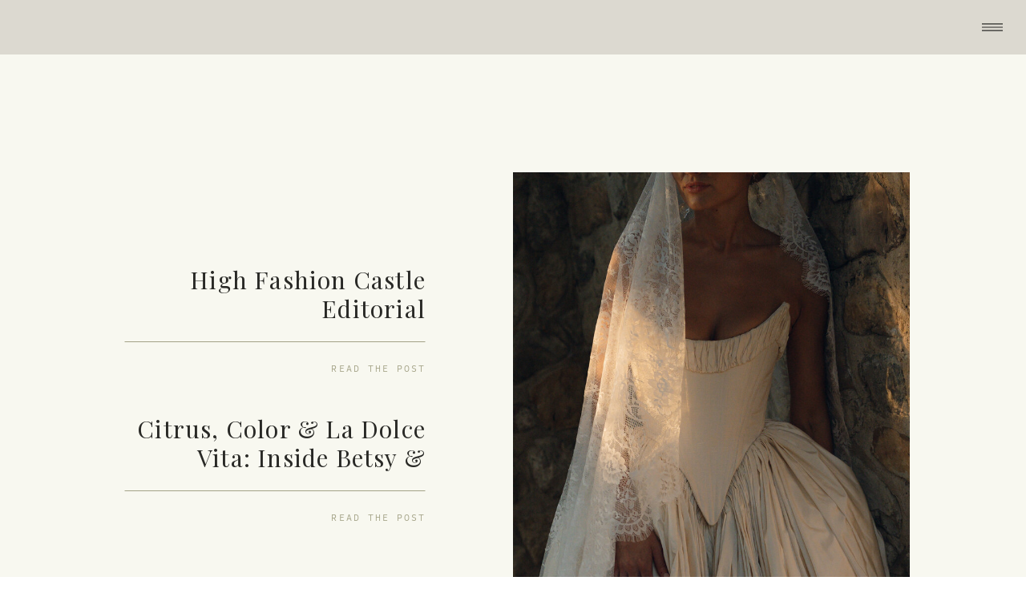

--- FILE ---
content_type: text/html; charset=UTF-8
request_url: https://tianajphoto.com/tag/vow-exchange/
body_size: 11891
content:
<!DOCTYPE html>
<html lang="en-US" class="d">
<head>
<link rel="stylesheet" type="text/css" href="//lib.showit.co/engine/2.6.2/showit.css" />
<meta name='robots' content='index, follow, max-image-preview:large, max-snippet:-1, max-video-preview:-1' />

            <script data-no-defer="1" data-ezscrex="false" data-cfasync="false" data-pagespeed-no-defer data-cookieconsent="ignore">
                var ctPublicFunctions = {"_ajax_nonce":"bd1ed74c23","_rest_nonce":"2ace6ecfb1","_ajax_url":"\/wp-admin\/admin-ajax.php","_rest_url":"https:\/\/tianajphoto.com\/wp-json\/","data__cookies_type":"native","data__ajax_type":"admin_ajax","data__bot_detector_enabled":0,"data__frontend_data_log_enabled":1,"cookiePrefix":"","wprocket_detected":false,"host_url":"tianajphoto.com","text__ee_click_to_select":"Click to select the whole data","text__ee_original_email":"The complete one is","text__ee_got_it":"Got it","text__ee_blocked":"Blocked","text__ee_cannot_connect":"Cannot connect","text__ee_cannot_decode":"Can not decode email. Unknown reason","text__ee_email_decoder":"CleanTalk email decoder","text__ee_wait_for_decoding":"The magic is on the way!","text__ee_decoding_process":"Please wait a few seconds while we decode the contact data."}
            </script>
        
            <script data-no-defer="1" data-ezscrex="false" data-cfasync="false" data-pagespeed-no-defer data-cookieconsent="ignore">
                var ctPublic = {"_ajax_nonce":"bd1ed74c23","settings__forms__check_internal":"0","settings__forms__check_external":"0","settings__forms__force_protection":0,"settings__forms__search_test":"0","settings__data__bot_detector_enabled":0,"settings__sfw__anti_crawler":0,"blog_home":"https:\/\/tianajphoto.com\/","pixel__setting":"3","pixel__enabled":false,"pixel__url":"https:\/\/moderate9-v4.cleantalk.org\/pixel\/ce28113fc6e71ba83d988035dc3d2ff4.gif","data__email_check_before_post":"1","data__email_check_exist_post":1,"data__cookies_type":"native","data__key_is_ok":true,"data__visible_fields_required":true,"wl_brandname":"Anti-Spam by CleanTalk","wl_brandname_short":"CleanTalk","ct_checkjs_key":129730203,"emailEncoderPassKey":"53accb3746a997d9e176e5722d964877","bot_detector_forms_excluded":"W10=","advancedCacheExists":false,"varnishCacheExists":false,"wc_ajax_add_to_cart":false}
            </script>
        
	<!-- This site is optimized with the Yoast SEO plugin v26.3 - https://yoast.com/wordpress/plugins/seo/ -->
	<title>vow exchange Archives - tianajphoto.com</title>
	<link rel="canonical" href="https://tianajphoto.com/tag/vow-exchange/" />
	<meta property="og:locale" content="en_US" />
	<meta property="og:type" content="article" />
	<meta property="og:title" content="vow exchange Archives - tianajphoto.com" />
	<meta property="og:url" content="https://tianajphoto.com/tag/vow-exchange/" />
	<meta property="og:site_name" content="tianajphoto.com" />
	<meta name="twitter:card" content="summary_large_image" />
	<script type="application/ld+json" class="yoast-schema-graph">{"@context":"https://schema.org","@graph":[{"@type":"CollectionPage","@id":"https://tianajphoto.com/tag/vow-exchange/","url":"https://tianajphoto.com/tag/vow-exchange/","name":"vow exchange Archives - tianajphoto.com","isPartOf":{"@id":"https://tianajphoto.com/#website"},"breadcrumb":{"@id":"https://tianajphoto.com/tag/vow-exchange/#breadcrumb"},"inLanguage":"en-US"},{"@type":"BreadcrumbList","@id":"https://tianajphoto.com/tag/vow-exchange/#breadcrumb","itemListElement":[{"@type":"ListItem","position":1,"name":"Home","item":"https://tianajphoto.com/"},{"@type":"ListItem","position":2,"name":"vow exchange"}]},{"@type":"WebSite","@id":"https://tianajphoto.com/#website","url":"https://tianajphoto.com/","name":"tianajphoto.com","description":"","potentialAction":[{"@type":"SearchAction","target":{"@type":"EntryPoint","urlTemplate":"https://tianajphoto.com/?s={search_term_string}"},"query-input":{"@type":"PropertyValueSpecification","valueRequired":true,"valueName":"search_term_string"}}],"inLanguage":"en-US"}]}</script>
	<!-- / Yoast SEO plugin. -->


<link rel="alternate" type="application/rss+xml" title="tianajphoto.com &raquo; Feed" href="https://tianajphoto.com/feed/" />
<link rel="alternate" type="application/rss+xml" title="tianajphoto.com &raquo; Comments Feed" href="https://tianajphoto.com/comments/feed/" />
<link rel="alternate" type="application/rss+xml" title="tianajphoto.com &raquo; vow exchange Tag Feed" href="https://tianajphoto.com/tag/vow-exchange/feed/" />
<script type="text/javascript">
/* <![CDATA[ */
window._wpemojiSettings = {"baseUrl":"https:\/\/s.w.org\/images\/core\/emoji\/16.0.1\/72x72\/","ext":".png","svgUrl":"https:\/\/s.w.org\/images\/core\/emoji\/16.0.1\/svg\/","svgExt":".svg","source":{"concatemoji":"https:\/\/tianajphoto.com\/wp-includes\/js\/wp-emoji-release.min.js?ver=6.8.3"}};
/*! This file is auto-generated */
!function(s,n){var o,i,e;function c(e){try{var t={supportTests:e,timestamp:(new Date).valueOf()};sessionStorage.setItem(o,JSON.stringify(t))}catch(e){}}function p(e,t,n){e.clearRect(0,0,e.canvas.width,e.canvas.height),e.fillText(t,0,0);var t=new Uint32Array(e.getImageData(0,0,e.canvas.width,e.canvas.height).data),a=(e.clearRect(0,0,e.canvas.width,e.canvas.height),e.fillText(n,0,0),new Uint32Array(e.getImageData(0,0,e.canvas.width,e.canvas.height).data));return t.every(function(e,t){return e===a[t]})}function u(e,t){e.clearRect(0,0,e.canvas.width,e.canvas.height),e.fillText(t,0,0);for(var n=e.getImageData(16,16,1,1),a=0;a<n.data.length;a++)if(0!==n.data[a])return!1;return!0}function f(e,t,n,a){switch(t){case"flag":return n(e,"\ud83c\udff3\ufe0f\u200d\u26a7\ufe0f","\ud83c\udff3\ufe0f\u200b\u26a7\ufe0f")?!1:!n(e,"\ud83c\udde8\ud83c\uddf6","\ud83c\udde8\u200b\ud83c\uddf6")&&!n(e,"\ud83c\udff4\udb40\udc67\udb40\udc62\udb40\udc65\udb40\udc6e\udb40\udc67\udb40\udc7f","\ud83c\udff4\u200b\udb40\udc67\u200b\udb40\udc62\u200b\udb40\udc65\u200b\udb40\udc6e\u200b\udb40\udc67\u200b\udb40\udc7f");case"emoji":return!a(e,"\ud83e\udedf")}return!1}function g(e,t,n,a){var r="undefined"!=typeof WorkerGlobalScope&&self instanceof WorkerGlobalScope?new OffscreenCanvas(300,150):s.createElement("canvas"),o=r.getContext("2d",{willReadFrequently:!0}),i=(o.textBaseline="top",o.font="600 32px Arial",{});return e.forEach(function(e){i[e]=t(o,e,n,a)}),i}function t(e){var t=s.createElement("script");t.src=e,t.defer=!0,s.head.appendChild(t)}"undefined"!=typeof Promise&&(o="wpEmojiSettingsSupports",i=["flag","emoji"],n.supports={everything:!0,everythingExceptFlag:!0},e=new Promise(function(e){s.addEventListener("DOMContentLoaded",e,{once:!0})}),new Promise(function(t){var n=function(){try{var e=JSON.parse(sessionStorage.getItem(o));if("object"==typeof e&&"number"==typeof e.timestamp&&(new Date).valueOf()<e.timestamp+604800&&"object"==typeof e.supportTests)return e.supportTests}catch(e){}return null}();if(!n){if("undefined"!=typeof Worker&&"undefined"!=typeof OffscreenCanvas&&"undefined"!=typeof URL&&URL.createObjectURL&&"undefined"!=typeof Blob)try{var e="postMessage("+g.toString()+"("+[JSON.stringify(i),f.toString(),p.toString(),u.toString()].join(",")+"));",a=new Blob([e],{type:"text/javascript"}),r=new Worker(URL.createObjectURL(a),{name:"wpTestEmojiSupports"});return void(r.onmessage=function(e){c(n=e.data),r.terminate(),t(n)})}catch(e){}c(n=g(i,f,p,u))}t(n)}).then(function(e){for(var t in e)n.supports[t]=e[t],n.supports.everything=n.supports.everything&&n.supports[t],"flag"!==t&&(n.supports.everythingExceptFlag=n.supports.everythingExceptFlag&&n.supports[t]);n.supports.everythingExceptFlag=n.supports.everythingExceptFlag&&!n.supports.flag,n.DOMReady=!1,n.readyCallback=function(){n.DOMReady=!0}}).then(function(){return e}).then(function(){var e;n.supports.everything||(n.readyCallback(),(e=n.source||{}).concatemoji?t(e.concatemoji):e.wpemoji&&e.twemoji&&(t(e.twemoji),t(e.wpemoji)))}))}((window,document),window._wpemojiSettings);
/* ]]> */
</script>
<style id='wp-emoji-styles-inline-css' type='text/css'>

	img.wp-smiley, img.emoji {
		display: inline !important;
		border: none !important;
		box-shadow: none !important;
		height: 1em !important;
		width: 1em !important;
		margin: 0 0.07em !important;
		vertical-align: -0.1em !important;
		background: none !important;
		padding: 0 !important;
	}
</style>
<link rel='stylesheet' id='wp-block-library-css' href='https://tianajphoto.com/wp-includes/css/dist/block-library/style.min.css?ver=6.8.3' type='text/css' media='all' />
<style id='classic-theme-styles-inline-css' type='text/css'>
/*! This file is auto-generated */
.wp-block-button__link{color:#fff;background-color:#32373c;border-radius:9999px;box-shadow:none;text-decoration:none;padding:calc(.667em + 2px) calc(1.333em + 2px);font-size:1.125em}.wp-block-file__button{background:#32373c;color:#fff;text-decoration:none}
</style>
<style id='global-styles-inline-css' type='text/css'>
:root{--wp--preset--aspect-ratio--square: 1;--wp--preset--aspect-ratio--4-3: 4/3;--wp--preset--aspect-ratio--3-4: 3/4;--wp--preset--aspect-ratio--3-2: 3/2;--wp--preset--aspect-ratio--2-3: 2/3;--wp--preset--aspect-ratio--16-9: 16/9;--wp--preset--aspect-ratio--9-16: 9/16;--wp--preset--color--black: #000000;--wp--preset--color--cyan-bluish-gray: #abb8c3;--wp--preset--color--white: #ffffff;--wp--preset--color--pale-pink: #f78da7;--wp--preset--color--vivid-red: #cf2e2e;--wp--preset--color--luminous-vivid-orange: #ff6900;--wp--preset--color--luminous-vivid-amber: #fcb900;--wp--preset--color--light-green-cyan: #7bdcb5;--wp--preset--color--vivid-green-cyan: #00d084;--wp--preset--color--pale-cyan-blue: #8ed1fc;--wp--preset--color--vivid-cyan-blue: #0693e3;--wp--preset--color--vivid-purple: #9b51e0;--wp--preset--gradient--vivid-cyan-blue-to-vivid-purple: linear-gradient(135deg,rgba(6,147,227,1) 0%,rgb(155,81,224) 100%);--wp--preset--gradient--light-green-cyan-to-vivid-green-cyan: linear-gradient(135deg,rgb(122,220,180) 0%,rgb(0,208,130) 100%);--wp--preset--gradient--luminous-vivid-amber-to-luminous-vivid-orange: linear-gradient(135deg,rgba(252,185,0,1) 0%,rgba(255,105,0,1) 100%);--wp--preset--gradient--luminous-vivid-orange-to-vivid-red: linear-gradient(135deg,rgba(255,105,0,1) 0%,rgb(207,46,46) 100%);--wp--preset--gradient--very-light-gray-to-cyan-bluish-gray: linear-gradient(135deg,rgb(238,238,238) 0%,rgb(169,184,195) 100%);--wp--preset--gradient--cool-to-warm-spectrum: linear-gradient(135deg,rgb(74,234,220) 0%,rgb(151,120,209) 20%,rgb(207,42,186) 40%,rgb(238,44,130) 60%,rgb(251,105,98) 80%,rgb(254,248,76) 100%);--wp--preset--gradient--blush-light-purple: linear-gradient(135deg,rgb(255,206,236) 0%,rgb(152,150,240) 100%);--wp--preset--gradient--blush-bordeaux: linear-gradient(135deg,rgb(254,205,165) 0%,rgb(254,45,45) 50%,rgb(107,0,62) 100%);--wp--preset--gradient--luminous-dusk: linear-gradient(135deg,rgb(255,203,112) 0%,rgb(199,81,192) 50%,rgb(65,88,208) 100%);--wp--preset--gradient--pale-ocean: linear-gradient(135deg,rgb(255,245,203) 0%,rgb(182,227,212) 50%,rgb(51,167,181) 100%);--wp--preset--gradient--electric-grass: linear-gradient(135deg,rgb(202,248,128) 0%,rgb(113,206,126) 100%);--wp--preset--gradient--midnight: linear-gradient(135deg,rgb(2,3,129) 0%,rgb(40,116,252) 100%);--wp--preset--font-size--small: 13px;--wp--preset--font-size--medium: 20px;--wp--preset--font-size--large: 36px;--wp--preset--font-size--x-large: 42px;--wp--preset--spacing--20: 0.44rem;--wp--preset--spacing--30: 0.67rem;--wp--preset--spacing--40: 1rem;--wp--preset--spacing--50: 1.5rem;--wp--preset--spacing--60: 2.25rem;--wp--preset--spacing--70: 3.38rem;--wp--preset--spacing--80: 5.06rem;--wp--preset--shadow--natural: 6px 6px 9px rgba(0, 0, 0, 0.2);--wp--preset--shadow--deep: 12px 12px 50px rgba(0, 0, 0, 0.4);--wp--preset--shadow--sharp: 6px 6px 0px rgba(0, 0, 0, 0.2);--wp--preset--shadow--outlined: 6px 6px 0px -3px rgba(255, 255, 255, 1), 6px 6px rgba(0, 0, 0, 1);--wp--preset--shadow--crisp: 6px 6px 0px rgba(0, 0, 0, 1);}:where(.is-layout-flex){gap: 0.5em;}:where(.is-layout-grid){gap: 0.5em;}body .is-layout-flex{display: flex;}.is-layout-flex{flex-wrap: wrap;align-items: center;}.is-layout-flex > :is(*, div){margin: 0;}body .is-layout-grid{display: grid;}.is-layout-grid > :is(*, div){margin: 0;}:where(.wp-block-columns.is-layout-flex){gap: 2em;}:where(.wp-block-columns.is-layout-grid){gap: 2em;}:where(.wp-block-post-template.is-layout-flex){gap: 1.25em;}:where(.wp-block-post-template.is-layout-grid){gap: 1.25em;}.has-black-color{color: var(--wp--preset--color--black) !important;}.has-cyan-bluish-gray-color{color: var(--wp--preset--color--cyan-bluish-gray) !important;}.has-white-color{color: var(--wp--preset--color--white) !important;}.has-pale-pink-color{color: var(--wp--preset--color--pale-pink) !important;}.has-vivid-red-color{color: var(--wp--preset--color--vivid-red) !important;}.has-luminous-vivid-orange-color{color: var(--wp--preset--color--luminous-vivid-orange) !important;}.has-luminous-vivid-amber-color{color: var(--wp--preset--color--luminous-vivid-amber) !important;}.has-light-green-cyan-color{color: var(--wp--preset--color--light-green-cyan) !important;}.has-vivid-green-cyan-color{color: var(--wp--preset--color--vivid-green-cyan) !important;}.has-pale-cyan-blue-color{color: var(--wp--preset--color--pale-cyan-blue) !important;}.has-vivid-cyan-blue-color{color: var(--wp--preset--color--vivid-cyan-blue) !important;}.has-vivid-purple-color{color: var(--wp--preset--color--vivid-purple) !important;}.has-black-background-color{background-color: var(--wp--preset--color--black) !important;}.has-cyan-bluish-gray-background-color{background-color: var(--wp--preset--color--cyan-bluish-gray) !important;}.has-white-background-color{background-color: var(--wp--preset--color--white) !important;}.has-pale-pink-background-color{background-color: var(--wp--preset--color--pale-pink) !important;}.has-vivid-red-background-color{background-color: var(--wp--preset--color--vivid-red) !important;}.has-luminous-vivid-orange-background-color{background-color: var(--wp--preset--color--luminous-vivid-orange) !important;}.has-luminous-vivid-amber-background-color{background-color: var(--wp--preset--color--luminous-vivid-amber) !important;}.has-light-green-cyan-background-color{background-color: var(--wp--preset--color--light-green-cyan) !important;}.has-vivid-green-cyan-background-color{background-color: var(--wp--preset--color--vivid-green-cyan) !important;}.has-pale-cyan-blue-background-color{background-color: var(--wp--preset--color--pale-cyan-blue) !important;}.has-vivid-cyan-blue-background-color{background-color: var(--wp--preset--color--vivid-cyan-blue) !important;}.has-vivid-purple-background-color{background-color: var(--wp--preset--color--vivid-purple) !important;}.has-black-border-color{border-color: var(--wp--preset--color--black) !important;}.has-cyan-bluish-gray-border-color{border-color: var(--wp--preset--color--cyan-bluish-gray) !important;}.has-white-border-color{border-color: var(--wp--preset--color--white) !important;}.has-pale-pink-border-color{border-color: var(--wp--preset--color--pale-pink) !important;}.has-vivid-red-border-color{border-color: var(--wp--preset--color--vivid-red) !important;}.has-luminous-vivid-orange-border-color{border-color: var(--wp--preset--color--luminous-vivid-orange) !important;}.has-luminous-vivid-amber-border-color{border-color: var(--wp--preset--color--luminous-vivid-amber) !important;}.has-light-green-cyan-border-color{border-color: var(--wp--preset--color--light-green-cyan) !important;}.has-vivid-green-cyan-border-color{border-color: var(--wp--preset--color--vivid-green-cyan) !important;}.has-pale-cyan-blue-border-color{border-color: var(--wp--preset--color--pale-cyan-blue) !important;}.has-vivid-cyan-blue-border-color{border-color: var(--wp--preset--color--vivid-cyan-blue) !important;}.has-vivid-purple-border-color{border-color: var(--wp--preset--color--vivid-purple) !important;}.has-vivid-cyan-blue-to-vivid-purple-gradient-background{background: var(--wp--preset--gradient--vivid-cyan-blue-to-vivid-purple) !important;}.has-light-green-cyan-to-vivid-green-cyan-gradient-background{background: var(--wp--preset--gradient--light-green-cyan-to-vivid-green-cyan) !important;}.has-luminous-vivid-amber-to-luminous-vivid-orange-gradient-background{background: var(--wp--preset--gradient--luminous-vivid-amber-to-luminous-vivid-orange) !important;}.has-luminous-vivid-orange-to-vivid-red-gradient-background{background: var(--wp--preset--gradient--luminous-vivid-orange-to-vivid-red) !important;}.has-very-light-gray-to-cyan-bluish-gray-gradient-background{background: var(--wp--preset--gradient--very-light-gray-to-cyan-bluish-gray) !important;}.has-cool-to-warm-spectrum-gradient-background{background: var(--wp--preset--gradient--cool-to-warm-spectrum) !important;}.has-blush-light-purple-gradient-background{background: var(--wp--preset--gradient--blush-light-purple) !important;}.has-blush-bordeaux-gradient-background{background: var(--wp--preset--gradient--blush-bordeaux) !important;}.has-luminous-dusk-gradient-background{background: var(--wp--preset--gradient--luminous-dusk) !important;}.has-pale-ocean-gradient-background{background: var(--wp--preset--gradient--pale-ocean) !important;}.has-electric-grass-gradient-background{background: var(--wp--preset--gradient--electric-grass) !important;}.has-midnight-gradient-background{background: var(--wp--preset--gradient--midnight) !important;}.has-small-font-size{font-size: var(--wp--preset--font-size--small) !important;}.has-medium-font-size{font-size: var(--wp--preset--font-size--medium) !important;}.has-large-font-size{font-size: var(--wp--preset--font-size--large) !important;}.has-x-large-font-size{font-size: var(--wp--preset--font-size--x-large) !important;}
:where(.wp-block-post-template.is-layout-flex){gap: 1.25em;}:where(.wp-block-post-template.is-layout-grid){gap: 1.25em;}
:where(.wp-block-columns.is-layout-flex){gap: 2em;}:where(.wp-block-columns.is-layout-grid){gap: 2em;}
:root :where(.wp-block-pullquote){font-size: 1.5em;line-height: 1.6;}
</style>
<link rel='stylesheet' id='cleantalk-public-css-css' href='https://tianajphoto.com/wp-content/plugins/cleantalk-spam-protect/css/cleantalk-public.min.css?ver=6.67_1762383877' type='text/css' media='all' />
<link rel='stylesheet' id='cleantalk-email-decoder-css-css' href='https://tianajphoto.com/wp-content/plugins/cleantalk-spam-protect/css/cleantalk-email-decoder.min.css?ver=6.67_1762383877' type='text/css' media='all' />
<script type="text/javascript" src="https://tianajphoto.com/wp-content/plugins/cleantalk-spam-protect/js/apbct-public-bundle_gathering.min.js?ver=6.67_1762383877" id="apbct-public-bundle_gathering.min-js-js"></script>
<script type="text/javascript" src="https://tianajphoto.com/wp-includes/js/jquery/jquery.min.js?ver=3.7.1" id="jquery-core-js"></script>
<script type="text/javascript" src="https://tianajphoto.com/wp-includes/js/jquery/jquery-migrate.min.js?ver=3.4.1" id="jquery-migrate-js"></script>
<script type="text/javascript" src="https://tianajphoto.com/wp-content/plugins/showit/public/js/showit.js?ver=1765987526" id="si-script-js"></script>
<link rel="https://api.w.org/" href="https://tianajphoto.com/wp-json/" /><link rel="alternate" title="JSON" type="application/json" href="https://tianajphoto.com/wp-json/wp/v2/tags/24" /><link rel="EditURI" type="application/rsd+xml" title="RSD" href="https://tianajphoto.com/xmlrpc.php?rsd" />

<meta charset="UTF-8" />
<meta name="viewport" content="width=device-width, initial-scale=1" />
<link rel="preconnect" href="https://static.showit.co" />

<link rel="preconnect" href="https://fonts.googleapis.com">
<link rel="preconnect" href="https://fonts.gstatic.com" crossorigin>
<link href="https://fonts.googleapis.com/css?family=Playfair+Display:regular|Work+Sans:regular|Work+Sans:500|Work+Sans:italic" rel="stylesheet" type="text/css"/>
<style>
@font-face{font-family:Sometype Mono;src:url('//static.showit.co/file/HxNeBw-kRamX4JGeY5cbTA/shared/sometypemono-regular.woff');}
@font-face{font-family:Coconat;src:url('//static.showit.co/file/YmyRduDuSYWipQx_RWZCYA/shared/coconat-regular.woff');}
</style>
<script id="init_data" type="application/json">
{"mobile":{"w":320,"bgMediaType":"none","bgFillType":"color","bgColor":"colors-7"},"desktop":{"w":1200,"bgColor":"colors-7","bgMediaType":"none","bgFillType":"color"},"sid":"ieoycvjbtoey9oxevdbgnw","break":768,"assetURL":"//static.showit.co","contactFormId":"231030/371228","cfAction":"aHR0cHM6Ly9jbGllbnRzZXJ2aWNlLnNob3dpdC5jby9jb250YWN0Zm9ybQ==","sgAction":"aHR0cHM6Ly9jbGllbnRzZXJ2aWNlLnNob3dpdC5jby9zb2NpYWxncmlk","blockData":[{"slug":"menu","visible":"a","states":[],"d":{"h":68,"w":1200,"locking":{"scrollOffset":1,"side":"st"},"bgFillType":"color","bgColor":"#dcd9d0:100","bgMediaType":"none"},"m":{"h":48,"w":320,"locking":{"side":"st","scrollOffset":1},"bgFillType":"color","bgColor":"#dcd9d0:100","bgMediaType":"none"}},{"slug":"the-blog","visible":"a","states":[{"d":{"bgFillType":"color","bgColor":"#000000:0","bgMediaType":"none"},"m":{"bgFillType":"color","bgColor":"#000000:0","bgMediaType":"none"},"slug":"view-1"},{"d":{"bgFillType":"color","bgColor":"#000000:0","bgMediaType":"none"},"m":{"bgFillType":"color","bgColor":"#000000:0","bgMediaType":"none"},"slug":"view-2"},{"d":{"bgFillType":"color","bgColor":"#000000:0","bgMediaType":"none"},"m":{"bgFillType":"color","bgColor":"#000000:0","bgMediaType":"none"},"slug":"view-3"}],"d":{"h":914,"w":1200,"bgFillType":"color","bgColor":"colors-6","bgMediaType":"none"},"m":{"h":997,"w":320,"bgFillType":"color","bgColor":"colors-6","bgMediaType":"none"},"wpPostLookup":true,"stateTrans":[{},{},{}]},{"slug":"spacing-above-posts","visible":"a","states":[],"d":{"h":104,"w":1200,"bgFillType":"color","bgColor":"colors-4","bgMediaType":"none"},"m":{"h":60,"w":320,"bgFillType":"color","bgColor":"colors-4","bgMediaType":"none"}},{"slug":"latest-posts","visible":"a","states":[{"d":{"bgFillType":"color","bgColor":"#000000:0","bgMediaType":"none"},"m":{"bgFillType":"color","bgColor":"#000000:0","bgMediaType":"none"},"slug":"view-1"}],"d":{"h":702,"w":1200,"bgFillType":"color","bgColor":"colors-4","bgMediaType":"none"},"m":{"h":770,"w":320,"nature":"dH","bgFillType":"color","bgColor":"colors-4","bgMediaType":"none"},"stateTrans":[{}]},{"slug":"menu-open","visible":"a","states":[],"d":{"h":600,"w":1200,"locking":{"side":"t"},"nature":"wH","trIn":{"type":"fade","direction":"none"},"trOut":{"type":"fade","direction":"none"},"bgFillType":"color","bgColor":"#dcd9d0:100","bgMediaType":"none","tr":{"in":{"cl":"fadeIn","d":"0.5","dl":"0"},"out":{"cl":"fadeOut","d":"0.5","dl":"0"}}},"m":{"h":383,"w":320,"locking":{"side":"t"},"nature":"wH","trIn":{"type":"fade","direction":"none"},"trOut":{"type":"fade","direction":"none"},"bgFillType":"color","bgColor":"#dcd9d0:100","bgMediaType":"none","tr":{"in":{"cl":"fadeIn","d":"0.5","dl":"0"},"out":{"cl":"fadeOut","d":"0.5","dl":"0"}}}}],"elementData":[{"type":"icon","visible":"a","id":"menu_0","blockId":"menu","m":{"x":274,"y":6,"w":33,"h":37,"a":0},"d":{"x":1139,"y":15,"w":38,"h":38,"a":0,"lockH":"r"},"pc":[{"type":"show","block":"menu-open"}]},{"type":"graphic","visible":"a","id":"the-blog_0","blockId":"the-blog","m":{"x":28,"y":76,"w":265,"h":315,"a":0},"d":{"x":600,"y":147,"w":495,"h":653,"a":0,"o":100,"gs":{"s":90}},"c":{"key":"KGNyhHKFwdkLJ5O9S4QYnA/231030/instagram-1-1336.jpg","aspect_ratio":0.74808}},{"type":"text","visible":"a","id":"the-blog_view-1_0","blockId":"the-blog","m":{"x":133,"y":550,"w":160,"h":19,"a":0,"trIn":{"cl":"fadeIn","d":"0.5","dl":"0"}},"d":{"x":331,"y":384,"w":160,"h":19,"a":0,"trIn":{"cl":"fadeIn","d":"0.5","dl":"0"}}},{"type":"line","visible":"a","id":"the-blog_view-1_1","blockId":"the-blog","m":{"x":28,"y":532,"w":265,"a":180,"trIn":{"cl":"fadeIn","d":"0.5","dl":"0"}},"d":{"x":116,"y":358,"w":375,"h":1,"a":180,"trIn":{"cl":"fadeIn","d":"0.5","dl":"0"}}},{"type":"text","visible":"a","id":"the-blog_view-1_2","blockId":"the-blog","m":{"x":28,"y":430,"w":265,"h":85,"a":0,"trIn":{"cl":"fadeIn","d":0.25,"dl":0.25}},"d":{"x":116,"y":263,"w":375,"h":107,"a":0,"trIn":{"cl":"fadeIn","d":0.25,"dl":0.25}}},{"type":"text","visible":"a","id":"the-blog_view-2_0","blockId":"the-blog","m":{"x":133,"y":719,"w":160,"h":19,"a":0,"trIn":{"cl":"fadeIn","d":"0.5","dl":"0"}},"d":{"x":331,"y":570,"w":160,"h":19,"a":0,"trIn":{"cl":"fadeIn","d":"0.5","dl":"0"}}},{"type":"line","visible":"a","id":"the-blog_view-2_1","blockId":"the-blog","m":{"x":28,"y":702,"w":265,"a":180,"trIn":{"cl":"fadeIn","d":"0.5","dl":"0"}},"d":{"x":116,"y":544,"w":375,"h":1,"a":180,"trIn":{"cl":"fadeIn","d":"0.5","dl":"0"}}},{"type":"text","visible":"a","id":"the-blog_view-2_2","blockId":"the-blog","m":{"x":28,"y":600,"w":265,"h":85,"a":0,"trIn":{"cl":"fadeIn","d":0.25,"dl":0.25}},"d":{"x":116,"y":449,"w":375,"h":74,"a":0,"trIn":{"cl":"fadeIn","d":0.25,"dl":0.25}}},{"type":"text","visible":"a","id":"the-blog_view-3_0","blockId":"the-blog","m":{"x":133,"y":887,"w":160,"h":19,"a":0,"trIn":{"cl":"fadeIn","d":"0.5","dl":"0"}},"d":{"x":331,"y":756,"w":160,"h":19,"a":0,"trIn":{"cl":"fadeIn","d":"0.5","dl":"0"}}},{"type":"line","visible":"a","id":"the-blog_view-3_1","blockId":"the-blog","m":{"x":28,"y":869,"w":265,"a":180,"trIn":{"cl":"fadeIn","d":"0.5","dl":"0"}},"d":{"x":116,"y":730,"w":375,"h":1,"a":180,"trIn":{"cl":"fadeIn","d":"0.5","dl":"0"}}},{"type":"text","visible":"a","id":"the-blog_view-3_2","blockId":"the-blog","m":{"x":28,"y":768,"w":278,"h":85,"a":0,"trIn":{"cl":"fadeIn","d":0.25,"dl":0.25}},"d":{"x":116,"y":635,"w":375,"h":74,"a":0,"trIn":{"cl":"fadeIn","d":0.25,"dl":0.25}}},{"type":"text","visible":"a","id":"latest-posts_0","blockId":"latest-posts","m":{"x":28,"y":691,"w":132,"h":18,"a":0,"lockV":"b"},"d":{"x":615,"y":498,"w":414,"h":18,"a":0}},{"type":"text","visible":"a","id":"latest-posts_1","blockId":"latest-posts","m":{"x":28,"y":485,"w":265,"h":160,"a":0,"lockV":"b"},"d":{"x":615,"y":331,"w":465,"h":122,"a":0}},{"type":"text","visible":"a","id":"latest-posts_2","blockId":"latest-posts","m":{"x":28,"y":406,"w":265,"h":79,"a":0},"d":{"x":615,"y":174,"w":460,"h":111,"a":0,"trIn":{"cl":"fadeIn","d":0.25,"dl":0.25}}},{"type":"text","visible":"a","id":"latest-posts_3","blockId":"latest-posts","m":{"x":28,"y":375,"w":265,"h":16,"a":0},"d":{"x":615,"y":123,"w":414,"h":18,"a":0}},{"type":"graphic","visible":"a","id":"latest-posts_4","blockId":"latest-posts","m":{"x":28,"y":0,"w":265,"h":354,"a":0},"d":{"x":131,"y":33,"w":389,"h":550,"a":0,"trIn":{"cl":"fadeIn","d":1,"dl":"0"}},"pc":[{"type":"gallery"}],"c":{"key":"mFpEEtnGkgKqvACdgcv1IQ/231030/colby_and_crystal_s_wedding-189.jpg","aspect_ratio":0.71614}},{"type":"gallery","visible":"d","id":"menu-open_0","blockId":"menu-open","m":{"x":-1,"y":-3,"w":224,"h":308,"a":0},"d":{"x":600,"y":0,"w":613,"h":600,"a":0,"o":100,"trIn":{"cl":"slideInUp","d":"0.5","dl":"0"},"lockH":"rs","lockV":"s","g":{"aa":3,"tranTime":1}},"imgs":[{"key":"h7ckMC2b9vDG348QslUILQ/231030/787651_0010.jpg","ar":0.73247}],"ch":1,"gal":"simple"},{"type":"text","visible":"a","id":"menu-open_1","blockId":"menu-open","m":{"x":48,"y":233,"w":49,"h":14,"a":0},"d":{"x":48,"y":331,"w":101,"h":32,"a":0,"trIn":{"cl":"slideInDown","d":0.5,"dl":0},"lockH":"l"}},{"type":"text","visible":"a","id":"menu-open_2","blockId":"menu-open","m":{"x":46,"y":196,"w":84,"h":15,"a":0},"d":{"x":48,"y":277,"w":221,"h":32,"a":0,"trIn":{"cl":"slideInDown","d":0.5,"dl":0},"lockH":"ls"}},{"type":"text","visible":"a","id":"menu-open_3","blockId":"menu-open","m":{"x":46,"y":156,"w":97,"h":15,"a":0},"d":{"x":48,"y":223,"w":190,"h":32,"a":0,"trIn":{"cl":"slideInDown","d":0.5,"dl":0},"lockH":"l"}},{"type":"text","visible":"a","id":"menu-open_4","blockId":"menu-open","m":{"x":46,"y":117,"w":58,"h":14,"a":0},"d":{"x":48,"y":170,"w":122,"h":32,"a":0,"trIn":{"cl":"slideInDown","d":0.5,"dl":0},"lockH":"l"}},{"type":"text","visible":"a","id":"menu-open_5","blockId":"menu-open","m":{"x":46,"y":81,"w":51,"h":15,"a":0},"d":{"x":48,"y":116,"w":111,"h":32,"a":0,"trIn":{"cl":"slideInDown","d":0.5,"dl":0},"lockH":"l"}},{"type":"icon","visible":"a","id":"menu-open_6","blockId":"menu-open","m":{"x":291,"y":11,"w":19,"h":17,"a":0},"d":{"x":1156,"y":15,"w":33,"h":33,"a":0,"lockH":"r","lockV":"t"},"pc":[{"type":"hide","block":"menu-open"}]},{"type":"text","visible":"a","id":"menu-open_7","blockId":"menu-open","m":{"x":16,"y":11,"w":227,"h":22,"a":0},"d":{"x":48,"y":26,"w":470,"h":32,"a":0,"lockH":"l","lockV":"t"}},{"type":"text","visible":"a","id":"menu-open_8","blockId":"menu-open","m":{"x":48,"y":273,"w":67,"h":17,"a":0},"d":{"x":48,"y":384,"w":163,"h":32,"a":0,"trIn":{"cl":"slideInDown","d":0.5,"dl":0},"lockH":"l"}}]}
</script>
<link
rel="stylesheet"
type="text/css"
href="https://cdnjs.cloudflare.com/ajax/libs/animate.css/3.4.0/animate.min.css"
/>


<script src="//lib.showit.co/engine/2.6.2/showit-lib.min.js"></script>
<script src="//lib.showit.co/engine/2.6.2/showit.min.js"></script>
<script>

function initPage(){

}
</script>

<style id="si-page-css">
html.m {background-color:rgba(255,255,255,1);}
html.d {background-color:rgba(255,255,255,1);}
.d .se:has(.st-primary) {border-radius:10px;box-shadow:none;opacity:1;overflow:hidden;}
.d .st-primary {padding:10px 14px 10px 14px;border-width:0px;border-color:rgba(15,15,15,1);background-color:rgba(15,15,15,1);background-image:none;border-radius:inherit;transition-duration:0.5s;}
.d .st-primary span {color:rgba(255,255,255,1);font-family:'Sometype Mono';font-weight:400;font-style:normal;font-size:13px;text-align:left;text-transform:uppercase;letter-spacing:0.17em;line-height:1.5;transition-duration:0.5s;}
.d .se:has(.st-primary:hover), .d .se:has(.trigger-child-hovers:hover .st-primary) {}
.d .st-primary.se-button:hover, .d .trigger-child-hovers:hover .st-primary.se-button {background-color:rgba(15,15,15,1);background-image:none;transition-property:background-color,background-image;}
.d .st-primary.se-button:hover span, .d .trigger-child-hovers:hover .st-primary.se-button span {}
.m .se:has(.st-primary) {border-radius:10px;box-shadow:none;opacity:1;overflow:hidden;}
.m .st-primary {padding:10px 14px 10px 14px;border-width:0px;border-color:rgba(15,15,15,1);background-color:rgba(15,15,15,1);background-image:none;border-radius:inherit;}
.m .st-primary span {color:rgba(255,255,255,1);font-family:'Sometype Mono';font-weight:400;font-style:normal;font-size:12px;text-align:left;text-transform:uppercase;letter-spacing:0.17em;line-height:1.5;}
.d .se:has(.st-secondary) {border-radius:10px;box-shadow:none;opacity:1;overflow:hidden;}
.d .st-secondary {padding:10px 14px 10px 14px;border-width:2px;border-color:rgba(15,15,15,1);background-color:rgba(0,0,0,0);background-image:none;border-radius:inherit;transition-duration:0.5s;}
.d .st-secondary span {color:rgba(15,15,15,1);font-family:'Sometype Mono';font-weight:400;font-style:normal;font-size:13px;text-align:left;text-transform:uppercase;letter-spacing:0.17em;line-height:1.5;transition-duration:0.5s;}
.d .se:has(.st-secondary:hover), .d .se:has(.trigger-child-hovers:hover .st-secondary) {}
.d .st-secondary.se-button:hover, .d .trigger-child-hovers:hover .st-secondary.se-button {border-color:rgba(15,15,15,0.7);background-color:rgba(0,0,0,0);background-image:none;transition-property:border-color,background-color,background-image;}
.d .st-secondary.se-button:hover span, .d .trigger-child-hovers:hover .st-secondary.se-button span {color:rgba(15,15,15,0.7);transition-property:color;}
.m .se:has(.st-secondary) {border-radius:10px;box-shadow:none;opacity:1;overflow:hidden;}
.m .st-secondary {padding:10px 14px 10px 14px;border-width:2px;border-color:rgba(15,15,15,1);background-color:rgba(0,0,0,0);background-image:none;border-radius:inherit;}
.m .st-secondary span {color:rgba(15,15,15,1);font-family:'Sometype Mono';font-weight:400;font-style:normal;font-size:12px;text-align:left;text-transform:uppercase;letter-spacing:0.17em;line-height:1.5;}
.d .st-d-title,.d .se-wpt h1 {color:rgba(163,162,134,1);text-transform:uppercase;line-height:1;letter-spacing:-0.02em;font-size:45px;text-align:left;font-family:'Coconat';font-weight:400;font-style:normal;}
.d .se-wpt h1 {margin-bottom:30px;}
.d .st-d-title.se-rc a {text-decoration:none;color:rgba(163,162,134,1);}
.d .st-d-title.se-rc a:hover {text-decoration:none;color:rgba(41,41,38,1);}
.m .st-m-title,.m .se-wpt h1 {color:rgba(163,162,134,1);text-transform:uppercase;line-height:1.05;letter-spacing:-0.02em;font-size:28px;text-align:left;font-family:'Coconat';font-weight:400;font-style:normal;}
.m .se-wpt h1 {margin-bottom:20px;}
.m .st-m-title.se-rc a {text-decoration:none;color:rgba(163,162,134,1);}
.m .st-m-title.se-rc a:hover {text-decoration:none;color:rgba(41,41,38,1);}
.d .st-d-heading,.d .se-wpt h2 {color:rgba(41,41,38,1);line-height:1.2;letter-spacing:-0.06em;font-size:30px;text-align:left;font-family:'Coconat';font-weight:400;font-style:normal;}
.d .se-wpt h2 {margin-bottom:24px;}
.d .st-d-heading.se-rc a {text-decoration:none;color:rgba(41,41,38,1);}
.d .st-d-heading.se-rc a:hover {text-decoration:none;color:rgba(41,41,38,1);}
.m .st-m-heading,.m .se-wpt h2 {color:rgba(41,41,38,1);line-height:1.1;letter-spacing:-0.06em;font-size:23px;text-align:left;font-family:'Coconat';font-weight:400;font-style:normal;}
.m .se-wpt h2 {margin-bottom:20px;}
.m .st-m-heading.se-rc a {text-decoration:none;color:rgba(41,41,38,1);}
.m .st-m-heading.se-rc a:hover {text-decoration:none;color:rgba(41,41,38,1);}
.d .st-d-subheading,.d .se-wpt h3 {color:rgba(163,162,134,1);text-transform:uppercase;line-height:1.5;letter-spacing:0.17em;font-size:13px;text-align:left;font-family:'Sometype Mono';font-weight:400;font-style:normal;}
.d .se-wpt h3 {margin-bottom:18px;}
.d .st-d-subheading.se-rc a {text-decoration:none;color:rgba(163,162,134,1);}
.d .st-d-subheading.se-rc a:hover {text-decoration:none;color:rgba(41,41,38,1);}
.m .st-m-subheading,.m .se-wpt h3 {color:rgba(163,162,134,1);text-transform:uppercase;line-height:1.5;letter-spacing:0.17em;font-size:12px;text-align:left;font-family:'Sometype Mono';font-weight:400;font-style:normal;}
.m .se-wpt h3 {margin-bottom:18px;}
.m .st-m-subheading.se-rc a {text-decoration:none;color:rgba(163,162,134,1);}
.m .st-m-subheading.se-rc a:hover {text-decoration:none;color:rgba(41,41,38,1);}
.d .st-d-paragraph {color:rgba(15,15,15,1);line-height:1.9;letter-spacing:0em;font-size:14px;text-align:left;font-family:'Work Sans';font-weight:400;font-style:normal;}
.d .se-wpt p {margin-bottom:16px;}
.d .st-d-paragraph.se-rc a {text-decoration:none;color:rgba(15,15,15,1);}
.d .st-d-paragraph.se-rc a:hover {text-decoration:none;color:rgba(41,41,38,1);}
.m .st-m-paragraph {color:rgba(15,15,15,1);line-height:1.6;letter-spacing:0em;font-size:14px;text-align:left;font-family:'Work Sans';font-weight:400;font-style:normal;}
.m .se-wpt p {margin-bottom:16px;}
.m .st-m-paragraph.se-rc a {text-decoration:none;color:rgba(15,15,15,1);}
.m .st-m-paragraph.se-rc a:hover {text-decoration:none;color:rgba(41,41,38,1);}
.sib-menu {z-index:99;}
.m .sib-menu {height:48px;}
.d .sib-menu {height:68px;}
.m .sib-menu .ss-bg {background-color:rgba(220,217,208,1);}
.d .sib-menu .ss-bg {background-color:rgba(220,217,208,1);}
.d .sie-menu_0:hover {opacity:1;transition-duration:0.5s;transition-property:opacity;}
.m .sie-menu_0:hover {opacity:1;transition-duration:0.5s;transition-property:opacity;}
.d .sie-menu_0 {left:1139px;top:15px;width:38px;height:38px;transition-duration:0.5s;transition-property:opacity;}
.m .sie-menu_0 {left:274px;top:6px;width:33px;height:37px;transition-duration:0.5s;transition-property:opacity;}
.d .sie-menu_0 svg {fill:rgba(41,41,38,1);transition-duration:0.5s;transition-property:fill;}
.m .sie-menu_0 svg {fill:rgba(15,15,15,1);transition-duration:0.5s;transition-property:fill;}
.d .sie-menu_0 svg:hover {fill:rgba(163,162,134,1);}
.m .sie-menu_0 svg:hover {fill:rgba(163,162,134,1);}
.m .sib-the-blog {height:997px;}
.d .sib-the-blog {height:914px;}
.m .sib-the-blog .ss-bg {background-color:rgba(248,248,240,1);}
.d .sib-the-blog .ss-bg {background-color:rgba(248,248,240,1);}
.d .sie-the-blog_0 {left:600px;top:147px;width:495px;height:653px;opacity:1;}
.m .sie-the-blog_0 {left:28px;top:76px;width:265px;height:315px;opacity:1;}
.d .sie-the-blog_0 .se-img {background-repeat:no-repeat;background-size:cover;background-position:90% 90%;border-radius:inherit;}
.m .sie-the-blog_0 .se-img {background-repeat:no-repeat;background-size:cover;background-position:90% 90%;border-radius:inherit;}
.m .sib-the-blog .sis-the-blog_view-1 {background-color:rgba(0,0,0,0);}
.d .sib-the-blog .sis-the-blog_view-1 {background-color:rgba(0,0,0,0);}
.d .sie-the-blog_view-1_0:hover {opacity:1;transition-duration:0.5s;transition-property:opacity;}
.m .sie-the-blog_view-1_0:hover {opacity:1;transition-duration:0.5s;transition-property:opacity;}
.d .sie-the-blog_view-1_0 {left:331px;top:384px;width:160px;height:19px;transition-duration:0.5s;transition-property:opacity;}
.m .sie-the-blog_view-1_0 {left:133px;top:550px;width:160px;height:19px;transition-duration:0.5s;transition-property:opacity;}
.d .sie-the-blog_view-1_0-text:hover {color:rgba(41,41,38,1);}
.m .sie-the-blog_view-1_0-text:hover {color:rgba(41,41,38,1);}
.d .sie-the-blog_view-1_0-text {color:rgba(163,162,134,1);font-size:12px;text-align:right;transition-duration:0.5s;transition-property:color;}
.m .sie-the-blog_view-1_0-text {font-size:11px;text-align:right;transition-duration:0.5s;transition-property:color;}
.d .sie-the-blog_view-1_1 {left:116px;top:358px;width:375px;height:1px;}
.m .sie-the-blog_view-1_1 {left:28px;top:532px;width:265px;height:1px;}
.se-line {width:auto;height:auto;}
.sie-the-blog_view-1_1 svg {vertical-align:top;overflow:visible;pointer-events:none;box-sizing:content-box;}
.m .sie-the-blog_view-1_1 svg {stroke:rgba(163,162,134,1);transform:scaleX(1);padding:0.5px;height:1px;width:265px;}
.d .sie-the-blog_view-1_1 svg {stroke:rgba(163,162,134,1);transform:scaleX(1);padding:0.5px;height:1px;width:375px;}
.m .sie-the-blog_view-1_1 line {stroke-linecap:butt;stroke-width:1;stroke-dasharray:none;pointer-events:all;}
.d .sie-the-blog_view-1_1 line {stroke-linecap:butt;stroke-width:1;stroke-dasharray:none;pointer-events:all;}
.d .sie-the-blog_view-1_2:hover {opacity:1;transition-duration:0.5s;transition-property:opacity;}
.m .sie-the-blog_view-1_2:hover {opacity:1;transition-duration:0.5s;transition-property:opacity;}
.d .sie-the-blog_view-1_2 {left:116px;top:263px;width:375px;height:107px;transition-duration:0.5s;transition-property:opacity;}
.m .sie-the-blog_view-1_2 {left:28px;top:430px;width:265px;height:85px;transition-duration:0.5s;transition-property:opacity;}
.d .sie-the-blog_view-1_2-text:hover {color:rgba(163,162,134,1);}
.m .sie-the-blog_view-1_2-text:hover {color:rgba(163,162,134,1);}
.d .sie-the-blog_view-1_2-text {letter-spacing:0.04em;text-align:right;font-family:'Playfair Display';font-weight:400;font-style:normal;transition-duration:0.5s;transition-property:color;overflow:hidden;}
.m .sie-the-blog_view-1_2-text {color:rgba(41,41,38,1);text-transform:none;line-height:1.2;letter-spacing:0.05em;font-size:23px;text-align:left;font-family:'Playfair Display';font-weight:400;font-style:normal;transition-duration:0.5s;transition-property:color;overflow:hidden;}
.m .sib-the-blog .sis-the-blog_view-2 {background-color:rgba(0,0,0,0);}
.d .sib-the-blog .sis-the-blog_view-2 {background-color:rgba(0,0,0,0);}
.d .sie-the-blog_view-2_0:hover {opacity:1;transition-duration:0.5s;transition-property:opacity;}
.m .sie-the-blog_view-2_0:hover {opacity:1;transition-duration:0.5s;transition-property:opacity;}
.d .sie-the-blog_view-2_0 {left:331px;top:570px;width:160px;height:19px;transition-duration:0.5s;transition-property:opacity;}
.m .sie-the-blog_view-2_0 {left:133px;top:719px;width:160px;height:19px;transition-duration:0.5s;transition-property:opacity;}
.d .sie-the-blog_view-2_0-text:hover {color:rgba(41,41,38,1);}
.m .sie-the-blog_view-2_0-text:hover {color:rgba(41,41,38,1);}
.d .sie-the-blog_view-2_0-text {color:rgba(163,162,134,1);font-size:12px;text-align:right;transition-duration:0.5s;transition-property:color;}
.m .sie-the-blog_view-2_0-text {font-size:11px;text-align:right;transition-duration:0.5s;transition-property:color;}
.d .sie-the-blog_view-2_1 {left:116px;top:544px;width:375px;height:1px;}
.m .sie-the-blog_view-2_1 {left:28px;top:702px;width:265px;height:1px;}
.sie-the-blog_view-2_1 svg {vertical-align:top;overflow:visible;pointer-events:none;box-sizing:content-box;}
.m .sie-the-blog_view-2_1 svg {stroke:rgba(163,162,134,1);transform:scaleX(1);padding:0.5px;height:1px;width:265px;}
.d .sie-the-blog_view-2_1 svg {stroke:rgba(163,162,134,1);transform:scaleX(1);padding:0.5px;height:1px;width:375px;}
.m .sie-the-blog_view-2_1 line {stroke-linecap:butt;stroke-width:1;stroke-dasharray:none;pointer-events:all;}
.d .sie-the-blog_view-2_1 line {stroke-linecap:butt;stroke-width:1;stroke-dasharray:none;pointer-events:all;}
.d .sie-the-blog_view-2_2:hover {opacity:1;transition-duration:0.5s;transition-property:opacity;}
.m .sie-the-blog_view-2_2:hover {opacity:1;transition-duration:0.5s;transition-property:opacity;}
.d .sie-the-blog_view-2_2 {left:116px;top:449px;width:375px;height:74px;transition-duration:0.5s;transition-property:opacity;}
.m .sie-the-blog_view-2_2 {left:28px;top:600px;width:265px;height:85px;transition-duration:0.5s;transition-property:opacity;}
.d .sie-the-blog_view-2_2-text:hover {color:rgba(163,162,134,1);}
.m .sie-the-blog_view-2_2-text:hover {color:rgba(163,162,134,1);}
.d .sie-the-blog_view-2_2-text {letter-spacing:0.04em;text-align:right;font-family:'Playfair Display';font-weight:400;font-style:normal;transition-duration:0.5s;transition-property:color;overflow:hidden;}
.m .sie-the-blog_view-2_2-text {color:rgba(41,41,38,1);text-transform:none;line-height:1.2;letter-spacing:0.05em;font-size:23px;text-align:left;font-family:'Playfair Display';font-weight:400;font-style:normal;transition-duration:0.5s;transition-property:color;overflow:hidden;}
.m .sib-the-blog .sis-the-blog_view-3 {background-color:rgba(0,0,0,0);}
.d .sib-the-blog .sis-the-blog_view-3 {background-color:rgba(0,0,0,0);}
.d .sie-the-blog_view-3_0:hover {opacity:1;transition-duration:0.5s;transition-property:opacity;}
.m .sie-the-blog_view-3_0:hover {opacity:1;transition-duration:0.5s;transition-property:opacity;}
.d .sie-the-blog_view-3_0 {left:331px;top:756px;width:160px;height:19px;transition-duration:0.5s;transition-property:opacity;}
.m .sie-the-blog_view-3_0 {left:133px;top:887px;width:160px;height:19px;transition-duration:0.5s;transition-property:opacity;}
.d .sie-the-blog_view-3_0-text:hover {color:rgba(41,41,38,1);}
.m .sie-the-blog_view-3_0-text:hover {color:rgba(41,41,38,1);}
.d .sie-the-blog_view-3_0-text {color:rgba(163,162,134,1);font-size:12px;text-align:right;transition-duration:0.5s;transition-property:color;}
.m .sie-the-blog_view-3_0-text {font-size:11px;text-align:right;transition-duration:0.5s;transition-property:color;}
.d .sie-the-blog_view-3_1 {left:116px;top:730px;width:375px;height:1px;}
.m .sie-the-blog_view-3_1 {left:28px;top:869px;width:265px;height:1px;}
.sie-the-blog_view-3_1 svg {vertical-align:top;overflow:visible;pointer-events:none;box-sizing:content-box;}
.m .sie-the-blog_view-3_1 svg {stroke:rgba(163,162,134,1);transform:scaleX(1);padding:0.5px;height:1px;width:265px;}
.d .sie-the-blog_view-3_1 svg {stroke:rgba(163,162,134,1);transform:scaleX(1);padding:0.5px;height:1px;width:375px;}
.m .sie-the-blog_view-3_1 line {stroke-linecap:butt;stroke-width:1;stroke-dasharray:none;pointer-events:all;}
.d .sie-the-blog_view-3_1 line {stroke-linecap:butt;stroke-width:1;stroke-dasharray:none;pointer-events:all;}
.d .sie-the-blog_view-3_2:hover {opacity:1;transition-duration:0.5s;transition-property:opacity;}
.m .sie-the-blog_view-3_2:hover {opacity:1;transition-duration:0.5s;transition-property:opacity;}
.d .sie-the-blog_view-3_2 {left:116px;top:635px;width:375px;height:74px;transition-duration:0.5s;transition-property:opacity;}
.m .sie-the-blog_view-3_2 {left:28px;top:768px;width:278px;height:85px;transition-duration:0.5s;transition-property:opacity;}
.d .sie-the-blog_view-3_2-text:hover {color:rgba(163,162,134,1);}
.m .sie-the-blog_view-3_2-text:hover {color:rgba(163,162,134,1);}
.d .sie-the-blog_view-3_2-text {line-height:1.2;letter-spacing:0.04em;text-align:right;font-family:'Playfair Display';font-weight:400;font-style:normal;transition-duration:0.5s;transition-property:color;overflow:hidden;}
.m .sie-the-blog_view-3_2-text {color:rgba(41,41,38,1);text-transform:none;line-height:1.2;letter-spacing:0.05em;font-size:22px;text-align:left;font-family:'Playfair Display';font-weight:400;font-style:normal;transition-duration:0.5s;transition-property:color;overflow:hidden;}
.m .sib-spacing-above-posts {height:60px;}
.d .sib-spacing-above-posts {height:104px;}
.m .sib-spacing-above-posts .ss-bg {background-color:rgba(229,232,224,1);}
.d .sib-spacing-above-posts .ss-bg {background-color:rgba(229,232,224,1);}
.m .sib-latest-posts {height:770px;}
.d .sib-latest-posts {height:702px;}
.m .sib-latest-posts .ss-bg {background-color:rgba(229,232,224,1);}
.d .sib-latest-posts .ss-bg {background-color:rgba(229,232,224,1);}
.m .sib-latest-posts.sb-nm-dH .sc {height:770px;}
.d .sie-latest-posts_0 {left:615px;top:498px;width:414px;height:18px;}
.m .sie-latest-posts_0 {left:28px;top:691px;width:132px;height:18px;}
.d .sie-latest-posts_0-text {color:rgba(15,15,15,1);font-size:12px;}
.m .sie-latest-posts_0-text {color:rgba(15,15,15,1);}
.d .sie-latest-posts_1 {left:615px;top:331px;width:465px;height:122px;}
.m .sie-latest-posts_1 {left:28px;top:485px;width:265px;height:160px;}
.d .sie-latest-posts_1-text {overflow:hidden;}
.m .sie-latest-posts_1-text {overflow:hidden;}
.d .sie-latest-posts_2:hover {opacity:1;transition-duration:0.5s;transition-property:opacity;}
.m .sie-latest-posts_2:hover {opacity:1;transition-duration:0.5s;transition-property:opacity;}
.d .sie-latest-posts_2 {left:615px;top:174px;width:460px;height:111px;transition-duration:0.5s;transition-property:opacity;}
.m .sie-latest-posts_2 {left:28px;top:406px;width:265px;height:79px;transition-duration:0.5s;transition-property:opacity;}
.d .sie-latest-posts_2-text:hover {color:rgba(163,162,134,1);}
.m .sie-latest-posts_2-text:hover {color:rgba(163,162,134,1);}
.d .sie-latest-posts_2-text {letter-spacing:0.05em;font-size:30px;font-family:'Playfair Display';font-weight:400;font-style:normal;transition-duration:0.5s;transition-property:color;overflow:hidden;}
.m .sie-latest-posts_2-text {letter-spacing:0.05em;font-size:15px;font-family:'Playfair Display';font-weight:400;font-style:normal;transition-duration:0.5s;transition-property:color;overflow:hidden;}
.d .sie-latest-posts_3 {left:615px;top:123px;width:414px;height:18px;}
.m .sie-latest-posts_3 {left:28px;top:375px;width:265px;height:16px;}
.d .sie-latest-posts_3-text {color:rgba(15,15,15,1);font-size:12px;font-family:'Work Sans';font-weight:400;font-style:normal;}
.m .sie-latest-posts_3-text {color:rgba(15,15,15,1);font-family:'Work Sans';font-weight:400;font-style:normal;}
.d .sie-latest-posts_4 {left:131px;top:33px;width:389px;height:550px;}
.m .sie-latest-posts_4 {left:28px;top:0px;width:265px;height:354px;}
.d .sie-latest-posts_4 .se-img img {object-fit: cover;object-position: 50% 50%;border-radius: inherit;height: 100%;width: 100%;}
.m .sie-latest-posts_4 .se-img img {object-fit: cover;object-position: 50% 50%;border-radius: inherit;height: 100%;width: 100%;}
.m .sib-latest-posts .sis-latest-posts_view-1 {background-color:rgba(0,0,0,0);}
.d .sib-latest-posts .sis-latest-posts_view-1 {background-color:rgba(0,0,0,0);}
.sib-menu-open {z-index:100;}
.m .sib-menu-open {height:383px;display:none;}
.d .sib-menu-open {height:600px;display:none;}
.m .sib-menu-open .ss-bg {background-color:rgba(220,217,208,1);}
.d .sib-menu-open .ss-bg {background-color:rgba(220,217,208,1);}
.m .sib-menu-open.sb-nm-wH .sc {height:383px;}
.d .sib-menu-open.sb-nd-wH .sc {height:600px;}
.d .sie-menu-open_0 {left:600px;top:0px;width:613px;height:600px;opacity:1;}
.m .sie-menu-open_0 {left:-1px;top:-3px;width:224px;height:308px;display:none;}
.sie-menu-open_0 img {border:none;}
.d .sie-menu-open_0 .se-img {background-repeat:no-repeat;background-size:cover;background-position:50% 50%;}
.m .sie-menu-open_0 .se-img {background-repeat:no-repeat;background-size:cover;background-position:50% 50%;}
.d .sie-menu-open_1:hover {opacity:1;transition-duration:0.5s;transition-property:opacity;}
.m .sie-menu-open_1:hover {opacity:1;transition-duration:0.5s;transition-property:opacity;}
.d .sie-menu-open_1 {left:48px;top:331px;width:101px;height:32px;transition-duration:0.5s;transition-property:opacity;}
.m .sie-menu-open_1 {left:48px;top:233px;width:49px;height:14px;transition-duration:0.5s;transition-property:opacity;}
.d .sie-menu-open_1-text:hover {color:rgba(41,41,38,1);}
.m .sie-menu-open_1-text:hover {color:rgba(41,41,38,1);}
.d .sie-menu-open_1-text {color:rgba(255,255,255,1);letter-spacing:0.08em;font-size:30px;font-family:'Work Sans';font-weight:500;font-style:normal;transition-duration:0.5s;transition-property:color;}
.m .sie-menu-open_1-text {color:rgba(255,255,255,1);letter-spacing:0.08em;font-size:15px;font-family:'Work Sans';font-weight:500;font-style:normal;transition-duration:0.5s;transition-property:color;}
.d .sie-menu-open_2:hover {opacity:1;transition-duration:0.5s;transition-property:opacity;}
.m .sie-menu-open_2:hover {opacity:1;transition-duration:0.5s;transition-property:opacity;}
.d .sie-menu-open_2 {left:48px;top:277px;width:221px;height:32px;transition-duration:0.5s;transition-property:opacity;}
.m .sie-menu-open_2 {left:46px;top:196px;width:84px;height:15px;transition-duration:0.5s;transition-property:opacity;}
.d .sie-menu-open_2-text:hover {color:rgba(41,41,38,1);}
.m .sie-menu-open_2-text:hover {color:rgba(41,41,38,1);}
.d .sie-menu-open_2-text {color:rgba(255,255,255,1);letter-spacing:0.08em;font-size:30px;font-family:'Work Sans';font-weight:500;font-style:normal;transition-duration:0.5s;transition-property:color;}
.m .sie-menu-open_2-text {color:rgba(255,255,255,1);letter-spacing:0.08em;font-size:15px;font-family:'Work Sans';font-weight:500;font-style:normal;transition-duration:0.5s;transition-property:color;}
.d .sie-menu-open_3:hover {opacity:1;transition-duration:0.5s;transition-property:opacity;}
.m .sie-menu-open_3:hover {opacity:1;transition-duration:0.5s;transition-property:opacity;}
.d .sie-menu-open_3 {left:48px;top:223px;width:190px;height:32px;transition-duration:0.5s;transition-property:opacity;}
.m .sie-menu-open_3 {left:46px;top:156px;width:97px;height:15px;transition-duration:0.5s;transition-property:opacity;}
.d .sie-menu-open_3-text:hover {color:rgba(41,41,38,1);}
.m .sie-menu-open_3-text:hover {color:rgba(41,41,38,1);}
.d .sie-menu-open_3-text {color:rgba(255,255,255,1);letter-spacing:0.08em;font-size:30px;font-family:'Work Sans';font-weight:500;font-style:normal;transition-duration:0.5s;transition-property:color;}
.m .sie-menu-open_3-text {color:rgba(255,255,255,1);letter-spacing:0.08em;font-size:15px;font-family:'Work Sans';font-weight:500;font-style:normal;transition-duration:0.5s;transition-property:color;}
.d .sie-menu-open_4:hover {opacity:1;transition-duration:0.5s;transition-property:opacity;}
.m .sie-menu-open_4:hover {opacity:1;transition-duration:0.5s;transition-property:opacity;}
.d .sie-menu-open_4 {left:48px;top:170px;width:122px;height:32px;transition-duration:0.5s;transition-property:opacity;}
.m .sie-menu-open_4 {left:46px;top:117px;width:58px;height:14px;transition-duration:0.5s;transition-property:opacity;}
.d .sie-menu-open_4-text:hover {color:rgba(41,41,38,1);}
.m .sie-menu-open_4-text:hover {color:rgba(41,41,38,1);}
.d .sie-menu-open_4-text {color:rgba(255,255,255,1);letter-spacing:0.08em;font-size:30px;font-family:'Work Sans';font-weight:500;font-style:normal;transition-duration:0.5s;transition-property:color;}
.m .sie-menu-open_4-text {color:rgba(255,255,255,1);letter-spacing:0.08em;font-size:15px;font-family:'Work Sans';font-weight:500;font-style:normal;transition-duration:0.5s;transition-property:color;}
.d .sie-menu-open_5:hover {opacity:1;transition-duration:0.5s;transition-property:opacity;}
.m .sie-menu-open_5:hover {opacity:1;transition-duration:0.5s;transition-property:opacity;}
.d .sie-menu-open_5 {left:48px;top:116px;width:111px;height:32px;transition-duration:0.5s;transition-property:opacity;}
.m .sie-menu-open_5 {left:46px;top:81px;width:51px;height:15px;transition-duration:0.5s;transition-property:opacity;}
.d .sie-menu-open_5-text:hover {color:rgba(41,41,38,1);}
.m .sie-menu-open_5-text:hover {color:rgba(41,41,38,1);}
.d .sie-menu-open_5-text {color:rgba(255,255,255,1);letter-spacing:0.08em;font-size:30px;font-family:'Work Sans';font-weight:500;font-style:normal;transition-duration:0.5s;transition-property:color;}
.m .sie-menu-open_5-text {color:rgba(255,255,255,1);letter-spacing:0.08em;font-size:15px;font-family:'Work Sans';font-weight:500;font-style:normal;transition-duration:0.5s;transition-property:color;}
.d .sie-menu-open_6:hover {opacity:1;transition-duration:0.5s;transition-property:opacity;}
.m .sie-menu-open_6:hover {opacity:1;transition-duration:0.5s;transition-property:opacity;}
.d .sie-menu-open_6 {left:1156px;top:15px;width:33px;height:33px;transition-duration:0.5s;transition-property:opacity;}
.m .sie-menu-open_6 {left:291px;top:11px;width:19px;height:17px;transition-duration:0.5s;transition-property:opacity;}
.d .sie-menu-open_6 svg {fill:rgba(255,255,255,1);transition-duration:0.5s;transition-property:fill;}
.m .sie-menu-open_6 svg {fill:rgba(255,255,255,1);transition-duration:0.5s;transition-property:fill;}
.d .sie-menu-open_6 svg:hover {fill:rgba(224,227,219,1);}
.m .sie-menu-open_6 svg:hover {fill:rgba(224,227,219,1);}
.d .sie-menu-open_7 {left:48px;top:26px;width:470px;height:32px;}
.m .sie-menu-open_7 {left:16px;top:11px;width:227px;height:22px;}
.d .sie-menu-open_7-text {color:rgba(255,255,255,1);letter-spacing:0.06em;font-size:33px;font-family:'Work Sans';font-weight:400;font-style:italic;}
.m .sie-menu-open_7-text {color:rgba(255,255,255,1);letter-spacing:0.08em;font-size:12px;font-family:'Work Sans';font-weight:400;font-style:italic;}
.d .sie-menu-open_8:hover {opacity:1;transition-duration:0.5s;transition-property:opacity;}
.m .sie-menu-open_8:hover {opacity:1;transition-duration:0.5s;transition-property:opacity;}
.d .sie-menu-open_8 {left:48px;top:384px;width:163px;height:32px;transition-duration:0.5s;transition-property:opacity;}
.m .sie-menu-open_8 {left:48px;top:273px;width:67px;height:17px;transition-duration:0.5s;transition-property:opacity;}
.d .sie-menu-open_8-text:hover {color:rgba(41,41,38,1);}
.m .sie-menu-open_8-text:hover {color:rgba(41,41,38,1);}
.d .sie-menu-open_8-text {color:rgba(255,255,255,1);letter-spacing:0.08em;font-size:30px;font-family:'Work Sans';font-weight:500;font-style:normal;transition-duration:0.5s;transition-property:color;}
.m .sie-menu-open_8-text {color:rgba(255,255,255,1);letter-spacing:0.08em;font-size:15px;font-family:'Work Sans';font-weight:500;font-style:normal;transition-duration:0.5s;transition-property:color;}
a:hover {
text-decoration: none !important;
}
</style>

<!-- Global site tag (gtag.js) - Google Analytics -->
<script async src="https://www.googletagmanager.com/gtag/js?id=G-ETM77PQW7E"></script>
<script>
window.dataLayer = window.dataLayer || [];
function gtag(){dataLayer.push(arguments);}
gtag('js', new Date());
gtag('config', 'G-ETM77PQW7E');
</script>

</head>
<body class="archive tag tag-vow-exchange tag-24 wp-embed-responsive wp-theme-showit wp-child-theme-showit">

<div id="si-sp" class="sp" data-wp-ver="2.9.3"><div id="menu" data-bid="menu" class="sb sib-menu sb-lm sb-ld"><div class="ss-s ss-bg"><div class="sc" style="width:1200px"><div data-sid="menu_0" class="sie-menu_0 se se-pc"><div class="se-icon"><svg xmlns="http://www.w3.org/2000/svg" viewbox="0 0 512 512"><path d="M80 304h352v16H80zM80 248h352v16H80zM80 192h352v16H80z"/></svg></div></div></div></div></div><div id="the-blog" data-bid="the-blog" class="sb sib-the-blog"><div class="ss-s ss-bg"><div class="sc" style="width:1200px"><div data-sid="the-blog_0" class="sie-the-blog_0 se"><div style="width:100%;height:100%" data-img="the-blog_0" class="se-img se-gr slzy"></div><noscript><img src="//static.showit.co/800/KGNyhHKFwdkLJ5O9S4QYnA/231030/instagram-1-1336.jpg" class="se-img" alt="" title="Instagram-1-1336"/></noscript></div></div></div><div id="the-blog_view-1" class="ss sis-the-blog_view-1 sactive"><div class="sc"><div class="str-im str-id" data-tran="the-blog_view-1_0"><a href="https://tianajphoto.com/la-caille-chateau-wedding-european-inspired/" target="_self" class="sie-the-blog_view-1_0 se" data-sid="the-blog_view-1_0"><p class="se-t sie-the-blog_view-1_0-text st-m-subheading st-d-subheading">READ THE post</p></a></div><div class="str-im str-id" data-tran="the-blog_view-1_1"><div data-sid="the-blog_view-1_1" class="sie-the-blog_view-1_1 se"><svg class="se-line"><line  data-d-strokelinecap="butt" data-d-linestyle="solid" data-d-thickness="1" data-d-rotatedwidth="375" data-d-rotatedheight="0" data-d-widthoffset="0" data-d-heightoffset="0" data-d-isround="false" data-d-rotation="0" data-d-roundedsolid="false" data-d-dotted="false" data-d-length="375" data-d-mirrorline="false" data-d-dashwidth="21" data-d-spacing="15" data-d-dasharrayvalue="none" data-m-strokelinecap="butt" data-m-linestyle="solid" data-m-thickness="1" data-m-rotatedwidth="265" data-m-rotatedheight="0" data-m-widthoffset="0" data-m-heightoffset="0" data-m-isround="false" data-m-rotation="0" data-m-roundedsolid="false" data-m-dotted="false" data-m-length="265" data-m-mirrorline="false" data-m-dashwidth="21" data-m-spacing="15" data-m-dasharrayvalue="none" x1="0" y1="0" x2="100%" y2="100%" /></svg></div></div><div class="str-im str-id" data-tran="the-blog_view-1_2"><div data-sid="the-blog_view-1_2" class="sie-the-blog_view-1_2 se"><p class="se-t sie-the-blog_view-1_2-text st-m-heading st-d-heading se-wpt" data-secn="d"><a href="https://tianajphoto.com/european-inspired-castle-wedding/">High Fashion Castle Editorial</a></p></div></div><div class="str-im str-id" data-tran="the-blog_view-2_0"><a href="https://tianajphoto.com/european-inspired-castle-wedding/" target="_self" class="sie-the-blog_view-2_0 se" data-sid="the-blog_view-2_0"><p class="se-t sie-the-blog_view-2_0-text st-m-subheading st-d-subheading">READ THE POST</p></a></div><div class="str-im str-id" data-tran="the-blog_view-2_1"><div data-sid="the-blog_view-2_1" class="sie-the-blog_view-2_1 se"><svg class="se-line"><line  data-d-strokelinecap="butt" data-d-linestyle="solid" data-d-thickness="1" data-d-rotatedwidth="375" data-d-rotatedheight="0" data-d-widthoffset="0" data-d-heightoffset="0" data-d-isround="false" data-d-rotation="0" data-d-roundedsolid="false" data-d-dotted="false" data-d-length="375" data-d-mirrorline="false" data-d-dashwidth="21" data-d-spacing="15" data-d-dasharrayvalue="none" data-m-strokelinecap="butt" data-m-linestyle="solid" data-m-thickness="1" data-m-rotatedwidth="265" data-m-rotatedheight="0" data-m-widthoffset="0" data-m-heightoffset="0" data-m-isround="false" data-m-rotation="0" data-m-roundedsolid="false" data-m-dotted="false" data-m-length="265" data-m-mirrorline="false" data-m-dashwidth="21" data-m-spacing="15" data-m-dasharrayvalue="none" x1="0" y1="0" x2="100%" y2="100%" /></svg></div></div><div class="str-im str-id" data-tran="the-blog_view-2_2"><div data-sid="the-blog_view-2_2" class="sie-the-blog_view-2_2 se"><p class="se-t sie-the-blog_view-2_2-text st-m-heading st-d-heading se-wpt" data-secn="d"><a href="https://tianajphoto.com/italian-inspired-wedding-celebration/">Citrus, Color &amp; La Dolce Vita: Inside Betsy &amp; Chad’s Italian Wedding Celebration</a></p></div></div><div class="str-im str-id" data-tran="the-blog_view-3_0"><a href="https://tianajphoto.com/italian-inspired-wedding-celebration/" target="_self" class="sie-the-blog_view-3_0 se" data-sid="the-blog_view-3_0"><p class="se-t sie-the-blog_view-3_0-text st-m-subheading st-d-subheading">READ THE POST</p></a></div><div class="str-im str-id" data-tran="the-blog_view-3_1"><div data-sid="the-blog_view-3_1" class="sie-the-blog_view-3_1 se"><svg class="se-line"><line  data-d-strokelinecap="butt" data-d-linestyle="solid" data-d-thickness="1" data-d-rotatedwidth="375" data-d-rotatedheight="0" data-d-widthoffset="0" data-d-heightoffset="0" data-d-isround="false" data-d-rotation="0" data-d-roundedsolid="false" data-d-dotted="false" data-d-length="375" data-d-mirrorline="false" data-d-dashwidth="21" data-d-spacing="15" data-d-dasharrayvalue="none" data-m-strokelinecap="butt" data-m-linestyle="solid" data-m-thickness="1" data-m-rotatedwidth="265" data-m-rotatedheight="0" data-m-widthoffset="0" data-m-heightoffset="0" data-m-isround="false" data-m-rotation="0" data-m-roundedsolid="false" data-m-dotted="false" data-m-length="265" data-m-mirrorline="false" data-m-dashwidth="21" data-m-spacing="15" data-m-dasharrayvalue="none" x1="0" y1="0" x2="100%" y2="100%" /></svg></div></div><div class="str-im str-id" data-tran="the-blog_view-3_2"><div data-sid="the-blog_view-3_2" class="sie-the-blog_view-3_2 se"><p class="se-t sie-the-blog_view-3_2-text st-m-heading st-d-heading se-wpt" data-secn="d"><a href="https://tianajphoto.com/la-caille-chateau-wedding-european-inspired/">Romantic Wedding at The Chateau at La Caille | Crystal &amp; Colby</a></p></div></div></div></div></div><div id="spacing-above-posts" data-bid="spacing-above-posts" class="sb sib-spacing-above-posts"><div class="ss-s ss-bg"><div class="sc" style="width:1200px"></div></div></div><div id="postloopcontainer">                <div class="sb-wp404">
                <div class="sc">
                <article class="st-p se-wpt">
                    <h1>Not Found</h1>
                    <p>Sorry, but the requested link was not found</p>
                    <form role="search" method="get" id="searchform" class="searchform" action="https://tianajphoto.com/">
				<div>
					<label class="screen-reader-text" for="s">Search for:</label>
					<input type="text" value="" name="s" id="s" />
					<input type="submit" id="searchsubmit" value="Search" />
				</div>
			</form>                </article></div></div></div><div id="menu-open" data-bid="menu-open" class="sb sib-menu-open sb-nm-wH sb-nd-wH sb-lm sb-ld"><div class="ss-s ss-bg"><div class="sc" style="width:1200px"><div class="str-id" data-tran="menu-open_0"><div data-sid="menu-open_0" class="sie-menu-open_0 se"><div data-sie="menu-open_0" class="sg-s sig-menu-open_0 sg-sc-1" style="width:100%;height:100%"><div style="width:100%;height:100%;background-image:url(//static.showit.co/800/h7ckMC2b9vDG348QslUILQ/231030/787651_0010.jpg)" class="se-img"></div></div><div><noscript><img src="//static.showit.co/800/h7ckMC2b9vDG348QslUILQ/231030/787651_0010.jpg" class="se-img" alt="787651_0010" title="787651_0010"/></noscript></div></div></div><div class="str-id" data-tran="menu-open_1"><a href="#/" target="_self" class="sie-menu-open_1 se" data-sid="menu-open_1"><nav class="se-t sie-menu-open_1-text st-m-title st-d-title">Blog</nav></a></div><div class="str-id" data-tran="menu-open_2"><a href="/experience" target="_self" class="sie-menu-open_2 se" data-sid="menu-open_2"><nav class="se-t sie-menu-open_2-text st-m-title st-d-title">Experience</nav></a></div><div class="str-id" data-tran="menu-open_3"><a href="/portfolio" target="_self" class="sie-menu-open_3 se" data-sid="menu-open_3"><nav class="se-t sie-menu-open_3-text st-m-title st-d-title">portfolio</nav></a></div><div class="str-id" data-tran="menu-open_4"><a href="/about" target="_self" class="sie-menu-open_4 se" data-sid="menu-open_4"><nav class="se-t sie-menu-open_4-text st-m-title st-d-title">About</nav></a></div><div class="str-id" data-tran="menu-open_5"><a href="/" target="_self" class="sie-menu-open_5 se" data-sid="menu-open_5"><nav class="se-t sie-menu-open_5-text st-m-title st-d-title"><b>Home</b></nav></a></div><div data-sid="menu-open_6" class="sie-menu-open_6 se se-pc"><div class="se-icon"><svg xmlns="http://www.w3.org/2000/svg" viewbox="0 0 512 512"><polygon points="405 121.8 390.2 107 256 241.2 121.8 107 107 121.8 241.2 256 107 390.2 121.8 405 256 270.8 390.2 405 405 390.2 270.8 256 405 121.8"/></svg></div></div><a href="/" target="_self" class="sie-menu-open_7 se" data-sid="menu-open_7"><p class="se-t sie-menu-open_7-text st-m-title st-d-title">Tiana J Photography</p></a><div class="str-id" data-tran="menu-open_8"><a href="/contact" target="_self" class="sie-menu-open_8 se" data-sid="menu-open_8"><nav class="se-t sie-menu-open_8-text st-m-title st-d-title">inquire</nav></a></div></div></div></div></div>


<!-- ieoycvjbtoey9oxevdbgnw/20251206232224Srm642g/3fo4myNMB1x -->
<img alt="Cleantalk Pixel" title="Cleantalk Pixel" id="apbct_pixel" style="display: none;" src="https://moderate9-v4.cleantalk.org/pixel/ce28113fc6e71ba83d988035dc3d2ff4.gif"><script>				
                    document.addEventListener('DOMContentLoaded', function () {
                        setTimeout(function(){
                            if( document.querySelectorAll('[name^=ct_checkjs]').length > 0 ) {
                                if (typeof apbct_public_sendAJAX === 'function' && typeof apbct_js_keys__set_input_value === 'function') {
                                    apbct_public_sendAJAX(	
                                    { action: 'apbct_js_keys__get' },	
                                    { callback: apbct_js_keys__set_input_value })
                                }
                            }
                        },0)					    
                    })				
                </script><script type="speculationrules">
{"prefetch":[{"source":"document","where":{"and":[{"href_matches":"\/*"},{"not":{"href_matches":["\/wp-*.php","\/wp-admin\/*","\/wp-content\/uploads\/sites\/41412\/*","\/wp-content\/*","\/wp-content\/plugins\/*","\/si-content\/41412\/showit\/ieoycvjbtoey9oxevdbgnw\/20251206232224Srm642g\/*","\/wp-content\/themes\/showit\/*","\/*\\?(.+)"]}},{"not":{"selector_matches":"a[rel~=\"nofollow\"]"}},{"not":{"selector_matches":".no-prefetch, .no-prefetch a"}}]},"eagerness":"conservative"}]}
</script>
<script>(function(){function c(){var b=a.contentDocument||a.contentWindow.document;if(b){var d=b.createElement('script');d.innerHTML="window.__CF$cv$params={r:'9bf03c25ff032a9c',t:'MTc2ODU5NDAwMy4wMDAwMDA='};var a=document.createElement('script');a.nonce='';a.src='/cdn-cgi/challenge-platform/scripts/jsd/main.js';document.getElementsByTagName('head')[0].appendChild(a);";b.getElementsByTagName('head')[0].appendChild(d)}}if(document.body){var a=document.createElement('iframe');a.height=1;a.width=1;a.style.position='absolute';a.style.top=0;a.style.left=0;a.style.border='none';a.style.visibility='hidden';document.body.appendChild(a);if('loading'!==document.readyState)c();else if(window.addEventListener)document.addEventListener('DOMContentLoaded',c);else{var e=document.onreadystatechange||function(){};document.onreadystatechange=function(b){e(b);'loading'!==document.readyState&&(document.onreadystatechange=e,c())}}}})();</script></body>
</html>